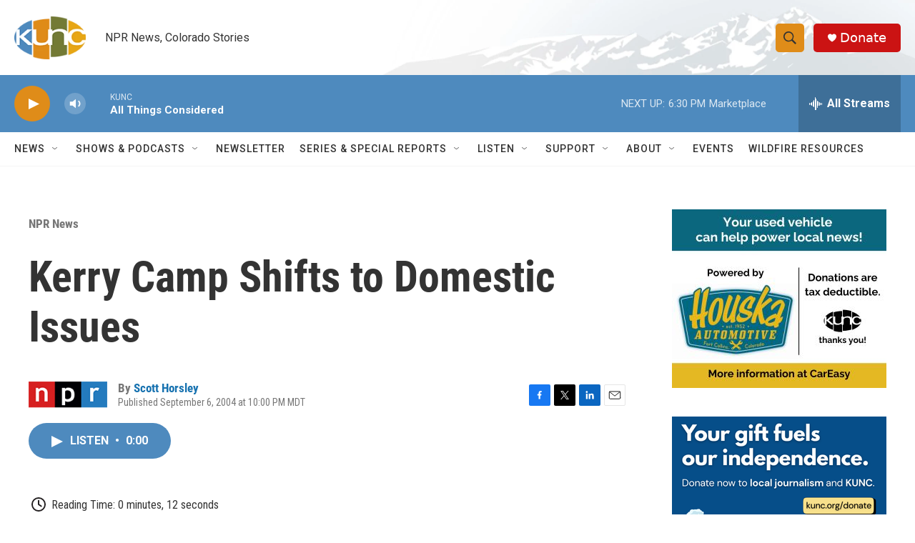

--- FILE ---
content_type: text/html; charset=utf-8
request_url: https://www.google.com/recaptcha/api2/aframe
body_size: 267
content:
<!DOCTYPE HTML><html><head><meta http-equiv="content-type" content="text/html; charset=UTF-8"></head><body><script nonce="IEhHh-EUOGMONd4McZsAuA">/** Anti-fraud and anti-abuse applications only. See google.com/recaptcha */ try{var clients={'sodar':'https://pagead2.googlesyndication.com/pagead/sodar?'};window.addEventListener("message",function(a){try{if(a.source===window.parent){var b=JSON.parse(a.data);var c=clients[b['id']];if(c){var d=document.createElement('img');d.src=c+b['params']+'&rc='+(localStorage.getItem("rc::a")?sessionStorage.getItem("rc::b"):"");window.document.body.appendChild(d);sessionStorage.setItem("rc::e",parseInt(sessionStorage.getItem("rc::e")||0)+1);localStorage.setItem("rc::h",'1768865505931');}}}catch(b){}});window.parent.postMessage("_grecaptcha_ready", "*");}catch(b){}</script></body></html>